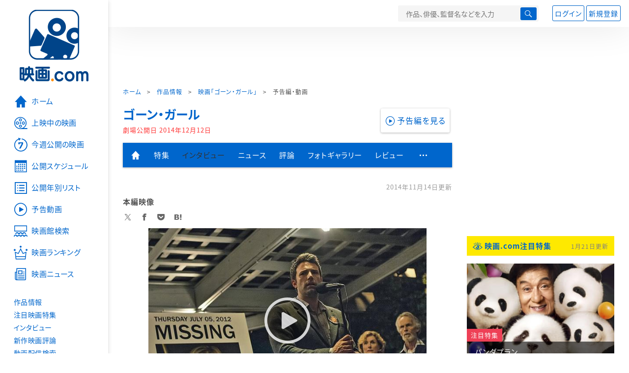

--- FILE ---
content_type: text/html; charset=utf-8
request_url: https://www.google.com/recaptcha/api2/aframe
body_size: 265
content:
<!DOCTYPE HTML><html><head><meta http-equiv="content-type" content="text/html; charset=UTF-8"></head><body><script nonce="e4gsW44oLatScYbEjiGxJw">/** Anti-fraud and anti-abuse applications only. See google.com/recaptcha */ try{var clients={'sodar':'https://pagead2.googlesyndication.com/pagead/sodar?'};window.addEventListener("message",function(a){try{if(a.source===window.parent){var b=JSON.parse(a.data);var c=clients[b['id']];if(c){var d=document.createElement('img');d.src=c+b['params']+'&rc='+(localStorage.getItem("rc::a")?sessionStorage.getItem("rc::b"):"");window.document.body.appendChild(d);sessionStorage.setItem("rc::e",parseInt(sessionStorage.getItem("rc::e")||0)+1);localStorage.setItem("rc::h",'1768964873936');}}}catch(b){}});window.parent.postMessage("_grecaptcha_ready", "*");}catch(b){}</script></body></html>

--- FILE ---
content_type: text/javascript; charset=UTF-8
request_url: https://yads.yjtag.yahoo.co.jp/tag?s=58476_279869&fr_id=yads_5338566-0&p_elem=yads_listing&u=https%3A%2F%2Feiga.com%2Fmovie%2F79771%2Fvideo%2F10%2F&pv_ts=1768964869447&cu=https%3A%2F%2Feiga.com%2Fmovie%2F79771%2Fvideo%2F10%2F&suid=e4487710-e6d4-433f-8cfc-6967cef61169
body_size: 289
content:
yadsDispatchDeliverProduct({"dsCode":"58476_279869","patternCode":"58476_279869-309372","outputType":"js_responsive","targetID":"yads_listing","requestID":"3a609068506449e1e6b780d9ff6cb258","products":[{"adprodsetCode":"58476_279869-309372-337472","adprodType":3,"adURL":"https://yads.yjtag.yahoo.co.jp/yda?adprodset=58476_279869-309372-337472&cb=1768964871456&cu=https%3A%2F%2Feiga.com%2Fmovie%2F79771%2Fvideo%2F10%2F&p_elem=yads_listing&pv_id=3a609068506449e1e6b780d9ff6cb258&suid=e4487710-e6d4-433f-8cfc-6967cef61169&u=https%3A%2F%2Feiga.com%2Fmovie%2F79771%2Fvideo%2F10%2F"}]});